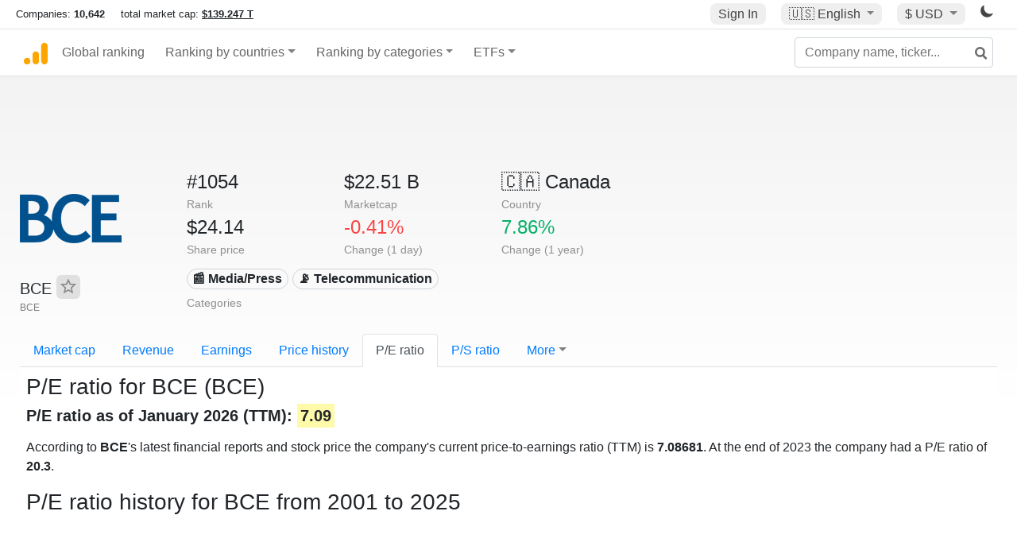

--- FILE ---
content_type: text/html; charset=UTF-8
request_url: https://companiesmarketcap.com/bce/pe-ratio/
body_size: 11725
content:
<!DOCTYPE html>
<html lang="en-US">
<head>
<title>BCE (BCE) - P/E ratio</title>
<meta charset="utf-8"/>
<link rel="shortcut icon" href="https://companiesmarketcap.com/favicon.ico" type="image/x-icon">
<link rel="apple-touch-icon" sizes="57x57" href="/img/icons/apple-icon-57x57.png">
<link rel="apple-touch-icon" sizes="60x60" href="/img/icons/apple-icon-60x60.png">
<link rel="apple-touch-icon" sizes="72x72" href="/img/icons/apple-icon-72x72.png">
<link rel="apple-touch-icon" sizes="76x76" href="/img/icons/apple-icon-76x76.png">
<link rel="apple-touch-icon" sizes="114x114" href="/img/icons/apple-icon-114x114.png">
<link rel="apple-touch-icon" sizes="120x120" href="/img/icons/apple-icon-120x120.png">
<link rel="apple-touch-icon" sizes="144x144" href="/img/icons/apple-icon-144x144.png">
<link rel="apple-touch-icon" sizes="152x152" href="/img/icons/apple-icon-152x152.png">
<link rel="apple-touch-icon" sizes="180x180" href="/img/icons/apple-icon-180x180.png">
<link rel="icon" type="image/png" sizes="192x192" href="/img/icons/android-icon-192x192.png">
<link rel="icon" type="image/png" sizes="32x32" href="/img/icons/favicon-32x32.png">
<link rel="icon" type="image/png" sizes="96x96" href="/img/icons/favicon-96x96.png">
<link rel="icon" type="image/png" sizes="16x16" href="/img/icons/favicon-16x16.png">
<link rel="manifest" href="/img/icons/manifest.json">
<link rel="alternate" hreflang="de" href="https://companiesmarketcap.com/de/bce/kgv/" />
<link rel="alternate" hreflang="fr" href="https://companiesmarketcap.com/fr/bce/ratio-cb/" />
<link rel="alternate" hreflang="en-US" href="https://companiesmarketcap.com/bce/eps/" />
<link rel="alternate" hreflang="en-IE" href="https://companiesmarketcap.com/eur/bce/eps/" />
<link rel="alternate" hreflang="en-IN" href="https://companiesmarketcap.com/inr/bce/eps/" />
<link rel="alternate" hreflang="en-GB" href="https://companiesmarketcap.com/gbp/bce/eps/" />
<link rel="alternate" hreflang="en-CA" href="https://companiesmarketcap.com/cad/bce/eps/" />
<link rel="alternate" hreflang="en-AU" href="https://companiesmarketcap.com/aud/bce/eps/" />
<link rel="alternate" hreflang="en-NZ" href="https://companiesmarketcap.com/nzd/bce/eps/" />
<link rel="alternate" hreflang="en-HK" href="https://companiesmarketcap.com/hkd/bce/eps/" />
<link rel="alternate" hreflang="en-SG" href="https://companiesmarketcap.com/sgd/bce/eps/" />
<link rel="canonical" href="https://companiesmarketcap.com/bce/pe-ratio/" />
<meta property="og:url" content="https://companiesmarketcap.com/bce/pe-ratio/" />
<meta name="robots" content="INDEX,FOLLOW" />
<meta name="msapplication-TileColor" content="#ffffff">
<meta name="msapplication-TileImage" content="/img/icons/ms-icon-144x144.png">
<meta name="theme-color" content="#ffffff">
<meta name="viewport" content="width=device-width, initial-scale=1.0">
<meta http-equiv="content-language" content="en-US">
<meta property="og:title" content="BCE (BCE) - P/E ratio"><meta property="og:type" content="website" />
<meta property="og:description" content="Current and historical P/E ratio charts for BCE">
<meta property="og:image" content="https://companiesmarketcap.com/logo.png">
<meta name="description" content="Current and historical P/E ratio charts for BCE">
<link rel="stylesheet" type="text/css" href="/bt-replacement.css?v=9">
<link rel="stylesheet" type="text/css" href="/css/style.css?v=343">
<script>
current_locale = "usd";
current_locale_path = "";

current_marketcap_path = "marketcap";
</script>

<script async src="https://cdn.fuseplatform.net/publift/tags/2/3432/fuse.js"></script></head>
<body class="cmkt" id="cmkt">

<div class="row site-header-row">
    <div class="site-header">
        <span style="display: inline-flex; margin-top: 2px;">
                <span class="max-width-720px-hidden">
                        Companies: <span class="font-weight-bold">10,642</span> &nbsp;&nbsp;&nbsp;
                        total market cap: <span class="font-weight-bold"><a class="total-mcap-link" href="/total-marketcap/">$139.247 T</a></span>
                </span>
        </span>
        <div class="header-actions">
                                        <a class="header-button sign-in-button sign-in" href="#">Sign In</a>
                                

                <div class="dropdown currency-dropdown">
                        <a href="#" class="header-button dropdown-toggle" id="languageDropdown" data-toggle="dropdown" aria-haspopup="true" aria-expanded="false">
                        🇺🇸 <span class="responsive-shown-inline">EN</span><span class="responsive-hidden">English</span>                        </a>
                        <div class="dropdown-menu currency-menu" aria-labelledby="languageDropdown">
                                <a class="dropdown-item" onclick="document.cookie = 'pref_language=DE;  max-age=91536000000; path=/;';" href="/de/bce/kgv/">🇩🇪 Deutsch</a><a class="dropdown-item" onclick="document.cookie = 'pref_language=FR;  max-age=91536000000; path=/;';" href="/fr/bce/ratio-cb/">🇫🇷 Français</a>                        </div>
                </div>

                <div class="dropdown currency-dropdown">
                        <a href="#" class="header-button dropdown-toggle" id="currencyDropdown" data-toggle="dropdown" aria-haspopup="true" aria-expanded="false">
                        $ USD                        </a>
                        <div class="dropdown-menu currency-menu" aria-labelledby="currencyDropdown">
                                <a class="dropdown-item" onclick="document.cookie = 'pref_currency=EUR;  max-age=91536000000; path=/;';" href="/eur/bce/pe-ratio/"><span class="symbol">€</span><span class="currency-code">EUR</span><span class="currency-flag">🇪🇺</span></a><a class="dropdown-item" onclick="document.cookie = 'pref_currency=INR;  max-age=91536000000; path=/;';" href="/inr/bce/pe-ratio/"><span class="symbol">₹</span><span class="currency-code">INR</span><span class="currency-flag">🇮🇳</span></a><a class="dropdown-item" onclick="document.cookie = 'pref_currency=GBP;  max-age=91536000000; path=/;';" href="/gbp/bce/pe-ratio/"><span class="symbol">£</span><span class="currency-code">GBP</span><span class="currency-flag">🇬🇧</span></a><a class="dropdown-item" onclick="document.cookie = 'pref_currency=CAD;  max-age=91536000000; path=/;';" href="/cad/bce/pe-ratio/"><span class="symbol">$</span><span class="currency-code">CAD</span><span class="currency-flag">🇨🇦</span></a><a class="dropdown-item" onclick="document.cookie = 'pref_currency=AUD;  max-age=91536000000; path=/;';" href="/aud/bce/pe-ratio/"><span class="symbol">$</span><span class="currency-code">AUD</span><span class="currency-flag">🇦🇺</span></a><a class="dropdown-item" onclick="document.cookie = 'pref_currency=NZD;  max-age=91536000000; path=/;';" href="/nzd/bce/pe-ratio/"><span class="symbol">$</span><span class="currency-code">NZD</span><span class="currency-flag">🇳🇿</span></a><a class="dropdown-item" onclick="document.cookie = 'pref_currency=HKD;  max-age=91536000000; path=/;';" href="/hkd/bce/pe-ratio/"><span class="symbol">$</span><span class="currency-code">HKD</span><span class="currency-flag">🇭🇰</span></a><a class="dropdown-item" onclick="document.cookie = 'pref_currency=SGD;  max-age=91536000000; path=/;';" href="/sgd/bce/pe-ratio/"><span class="symbol">$</span><span class="currency-code">SGD</span><span class="currency-flag">🇸🇬</span></a>                        </div>
                </div>
		
                

		<a href="#" class="dark-hidden" id="light-off-btn" title="change to dark mode">
			<svg xmlns="http://www.w3.org/2000/svg" viewBox="0 70 1000 1000" width="16" height="16">
				<path d="M525.3,989.5C241.2,989.5,10,758.3,10,474.1c0-196.8,109.6-373.6,285.9-461.4c7.9-3.9,17.5-2.4,23.7,3.8c6.2,6.2,7.9,15.8,4,23.7c-32.2,65.4-48.5,135.7-48.5,208.9c0,261.4,212.7,474.1,474.1,474.1c74,0,145-16.7,211-49.5c7.9-3.9,17.5-2.4,23.7,3.8c6.3,6.3,7.9,15.8,3.9,23.7C900.5,879,723.3,989.5,525.3,989.5z"></path>
			</svg>
		</a>
		<a href="#" class="dark-shown" id="light-on-btn" title="change to light mode">
			<svg xmlns="http://www.w3.org/2000/svg" viewBox="10 10 220 220" width="16" height="16">
				<path d="M120,189.697c-38.492,0-69.696-31.205-69.696-69.697S81.508,50.303,120,50.303c38.494,0,69.699,31.205,69.699,69.697 S158.494,189.697,120,189.697z M203.975,140L240,120l-36.025-20V140z M36.025,100L0,120l36.025,20V100z M120,240l20-36.025h-40 L120,240z M120,0l-20,36.025h40L120,0z M46.481,165.238l-11.333,39.615l39.616-11.33L46.481,165.238z M165.238,46.477l28.283,28.285 l11.332-39.613L165.238,46.477z M35.148,35.148L46.48,74.762l28.283-28.285L35.148,35.148z M165.238,193.523l39.615,11.33 l-11.332-39.615L165.238,193.523z"/>
			</svg>
		</a>
        </div>
    </div>
</div>
<nav class="navbar nav-bar-companiesmarketcap navbar-expand-lg navbar-light">
  <div class="navbar-collapse-container">
  <button class="navbar-toggler" type="button" data-toggle="collapse" data-target="#navbarSupportedContent" aria-controls="navbarSupportedContent" aria-expanded="false" aria-label="Toggle navigation">
    <span class="navbar-toggler-icon"></span>
  </button>

    <form class="search-form form-inline">
      <input id="search-input" class="form-control search-input" type="search" placeholder="Company name, ticker..." aria-label="Company name, ticker..." autocomplete="off">
      <button onclick="return false;" class="btn-search" type="submit" disabled=""><svg xmlns="http://www.w3.org/2000/svg" viewBox="0 0 14 14" width="18" height="18"><g stroke-width="2" stroke="#6c6c6c" fill="none"><path d="M11.29 11.71l-4-4"></path><circle cx="5" cy="5" r="4"></circle></g></svg></button>
      <div id="typeahead-search-results" class="typeahead-search-results"></div>
    </form>

  <div class="collapse navbar-collapse" id="navbarSupportedContent">

    <a href="/" title="CompaniesMarketCap.com - companies ranked by market capitalization" class="responsive-hidden">
	<div class="companiesmarketcap-logo"></div>
    </a>
    <ul class="navbar-nav">
      <li class="nav-item">
        <a class="nav-link nav-link-companiesmarketcap" href="/">Global ranking</a>
      </li>
      <li class="nav-item dropdown megamenu-li">
       <a class="nav-link nav-link-companiesmarketcap dropdown-toggle" href="#" id="dropdown-countries" data-toggle="dropdown" aria-haspopup="true" aria-expanded="false">Ranking by countries</a>
       <div class="dropdown-menu megamenu" aria-labelledby="dropdown-countries">
        <div class="row">
         <div class="col-sm-6 col-lg-3">
          <h5>America</h5>
          <a class="dropdown-item" href="/usa/largest-companies-in-the-usa-by-market-cap/">🇺🇸 United States</a>
          <a class="dropdown-item" href="/canada/largest-companies-in-canada-by-market-cap/">🇨🇦 Canada</a>
          <a class="dropdown-item" href="/mexico/largest-companies-in-mexico-by-market-cap/">🇲🇽 Mexico</a>
          <a class="dropdown-item" href="/brazil/largest-companies-in-brazil-by-market-cap/">🇧🇷 Brazil</a>
          <a class="dropdown-item" href="/chile/largest-companies-in-chile-by-market-cap/">🇨🇱 Chile</a>
         </div>
         <div class="col-sm-6 col-lg-3 border-left">
          <h5>Europe</h5>
          <a class="dropdown-item" href="/european-union/largest-companies-in-the-eu-by-market-cap/">🇪🇺 European Union</a>
          <a class="dropdown-item" href="/germany/largest-companies-in-germany-by-market-cap/">🇩🇪 Germany</a>
          <a class="dropdown-item" href="/united-kingdom/largest-companies-in-the-uk-by-market-cap/">🇬🇧 United Kingdom</a>
          <a class="dropdown-item" href="/france/largest-companies-in-france-by-market-cap/">🇫🇷 France</a>
          <a class="dropdown-item" href="/spain/largest-companies-in-spain-by-market-cap/">🇪🇸 Spain</a>
          <a class="dropdown-item" href="/netherlands/largest-companies-in-the-netherlands-by-market-cap/">🇳🇱 Netherlands</a>
          <a class="dropdown-item" href="/sweden/largest-companies-in-sweden-by-market-cap/">🇸🇪 Sweden</a>
          <a class="dropdown-item" href="/italy/largest-companies-in-italy-by-market-cap/">🇮🇹 Italy</a>
          <a class="dropdown-item" href="/switzerland/largest-companies-in-switzerland-by-market-cap/">🇨🇭 Switzerland</a>
          <a class="dropdown-item" href="/poland/largest-companies-in-poland-by-market-cap/">🇵🇱 Poland</a>
          <a class="dropdown-item" href="/finland/largest-companies-in-finland-by-market-cap/">🇫🇮 Finland</a>
         </div>
         <div class="col-sm-6 col-lg-3 border-left">
          <h5>Asia</h5>
          <a class="dropdown-item" href="/china/largest-companies-in-china-by-market-cap/">🇨🇳 China</a>
          <a class="dropdown-item" href="/japan/largest-companies-in-japan-by-market-cap/">🇯🇵 Japan</a>
          <a class="dropdown-item" href="/south-korea/largest-companies-in-south-korea-by-market-cap/">🇰🇷 South Korea</a>
          <a class="dropdown-item" href="/hong-kong/largest-companies-in-hong-kong-by-market-cap/">🇭🇰 Hong Kong</a>
          <a class="dropdown-item" href="/singapore/largest-companies-in-singapore-by-market-cap/">🇸🇬 Singapore</a>
          <a class="dropdown-item" href="/indonesia/largest-companies-in-indonesia-by-market-cap/">🇮🇩 Indonesia</a>
          <a class="dropdown-item" href="/india/largest-companies-in-india-by-market-cap/">🇮🇳 India</a>
          <a class="dropdown-item" href="/malaysia/largest-companies-in-malaysia-by-market-cap/">🇲🇾 Malaysia</a>
          <a class="dropdown-item" href="/taiwan/largest-companies-in-taiwan-by-market-cap/">🇹🇼 Taiwan</a>
          <a class="dropdown-item" href="/thailand/largest-companies-in-thailand-by-market-cap/">🇹🇭 Thailand</a>
          <a class="dropdown-item" href="/vietnam/largest-companies-in-vietnam-by-market-cap/">🇻🇳 Vietnam</a>

         </div>
         <div class="col-sm-6 col-lg-3 border-left">
          <h5>Others</h5>
          <a class="dropdown-item" href="/australia/largest-companies-in-australia-by-market-cap/">🇦🇺 Australia</a>
          <a class="dropdown-item" href="/new-zealand/largest-companies-in-new-zealand-by-market-cap/">🇳🇿 New Zealand</a>
          <a class="dropdown-item" href="/israel/largest-companies-in-israel-by-market-cap/">🇮🇱 Israel</a>
          <a class="dropdown-item" href="/saudi-arabia/largest-companies-in-saudi-arabia-by-market-cap/">🇸🇦 Saudi Arabia</a>
          <a class="dropdown-item" href="/turkey/largest-companies-in-turkey-by-market-cap/">🇹🇷 Turkey</a>
          <a class="dropdown-item" href="/russia/largest-companies-in-russia-by-market-cap/">🇷🇺 Russia</a>
          <a class="dropdown-item" href="/south-africa/largest-companies-in-south-africa-by-market-cap/">🇿🇦 South Africa</a>
          <a class="dropdown-item" href="/all-countries/"><strong>&#x3E;&#x3E; All Countries</strong></a>
         </div>
        </div>
       </div>
      </li>
      <li class="nav-item dropdown megamenu-li">
       <a class="nav-link nav-link-companiesmarketcap dropdown-toggle" href="#" id="dropdown-categories" data-toggle="dropdown" aria-haspopup="true" aria-expanded="false">Ranking by categories</a>
       <div class="dropdown-menu megamenu" aria-labelledby="dropdown-categories">
        <div class="row">
         <div class="col-sm-6 col-lg-3">
          <a class="dropdown-item" href="/assets-by-market-cap/">🏆 All assets by Market Cap</a>
          <a class="dropdown-item" href="/automakers/largest-automakers-by-market-cap/">🚗 Automakers</a>
          <a class="dropdown-item" href="/airlines/largest-airlines-by-market-cap/">✈️  Airlines</a>
          <a class="dropdown-item" href="/airports/largest-airport-operating-companies-by-market-cap/">🛫 Airports</a>
          <a class="dropdown-item" href="/aircraft-manufacturers/largest-aircraft-manufacturers-by-market-cap/">✈️  Aircraft manufacturers</a>
          <a class="dropdown-item" href="/banks/largest-banks-by-market-cap/">🏦 Banks</a>
          <a class="dropdown-item" href="/hotels/largest-hotel-companies-by-market-cap/">🏨 Hotels</a>
          <a class="dropdown-item" href="/pharmaceuticals/largest-pharmaceutical-companies-by-market-cap/">💊 Pharmaceuticals</a>
          <a class="dropdown-item" href="/e-commerce/largest-e-commerce-companies-by-market-cap/">🛒 E-Commerce</a>
          <a class="dropdown-item" href="/healthcare/largest-healthcare-companies-by-market-cap/">⚕️ Healthcare</a>
         </div>
         <div class="col-sm-6 col-lg-3 border-left">
          <a class="dropdown-item" href="/delivery-services/largest-delivery-companies-by-market-cap/">📦 Courier services</a>
          <a class="dropdown-item" href="/media-press/largest-media-and-press-companies-by-market-cap/">📰 Media/Press</a>
          <a class="dropdown-item" href="/alcoholic-beverages/largest-alcoholic-beverage-companies-by-market-cap/">🍷 Alcoholic beverages</a>
          <a class="dropdown-item" href="/beverages/largest-beverage-companies-by-market-cap/">🥤 Beverages</a>
          <a class="dropdown-item" href="/clothing/largest-clothing-companies-by-market-cap/">👚 Clothing</a>
          <a class="dropdown-item" href="/mining/largest-mining-companies-by-market-cap/">⛏️ Mining</a>
          <a class="dropdown-item" href="/railways/largest-railways-companies-by-market-cap/">🚂 Railways</a>
          <a class="dropdown-item" href="/insurance/largest-insurance-companies-by-market-cap/">🏦 Insurance</a>
          <a class="dropdown-item" href="/real-estate/largest-real-estate-companies-by-market-cap/">🏠 Real estate</a>
         </div>
         <div class="col-sm-6 col-lg-3 border-left">
          <a class="dropdown-item" href="/ports/largest-port-operating-companies-by-market-cap/">⚓ Ports</a>
          <a class="dropdown-item" href="/professional-services/largest-professional-service-companies-by-market-cap/">💼 Professional services</a>
          <a class="dropdown-item" href="/food/largest-food-companies-by-market-cap/">🍴 Food</a>
          <a class="dropdown-item" href="/restaurant-chains/largest-restaurant-chain-companies-by-market-cap/">🍔 Restaurant chains</a>
          <a class="dropdown-item" href="/software/largest-software-companies-by-market-cap/">‍💻 Software</a>
          <a class="dropdown-item" href="/semiconductors/largest-semiconductor-companies-by-market-cap/">📟 Semiconductors</a>
          <a class="dropdown-item" href="/tobacco/largest-tobacco-companies-by-market-cap/"> 🚬 Tobacco</a>
          <a class="dropdown-item" href="/financial-services/largest-financial-service-companies-by-market-cap/">💳 Financial services</a>
          <a class="dropdown-item" href="/oil-gas/largest-oil-and-gas-companies-by-market-cap/">🛢 Oil&amp;Gas</a>
          <a class="dropdown-item" href="/electricity/largest-electricity-companies-by-market-cap/">🔋 Electricity</a>
         </div>
         <div class="col-sm-6 col-lg-3 border-left">
          <a class="dropdown-item" href="/chemicals/largest-chemical-companies-by-market-cap/">🧪 Chemicals</a>
          <a class="dropdown-item" href="/investment/largest-investment-companies-by-market-cap/">💰 Investment</a>
          <a class="dropdown-item" href="/telecommunication/largest-telecommunication-companies-by-market-cap/">📡 Telecommunication</a>
          <a class="dropdown-item" href="/retail/largest-retail-companies-by-market-cap/">🛍️ Retail</a>
          <a class="dropdown-item" href="/internet/largest-internet-companies-by-market-cap/">🖥️ Internet</a>
          <a class="dropdown-item" href="/construction/largest-construction-companies-by-market-cap/">🏗 Construction</a>
          <a class="dropdown-item" href="/video-games/largest-video-game-companies-by-market-cap/">🎮 Video Game</a>
          <a class="dropdown-item" href="/tech/largest-tech-companies-by-market-cap/">💻 Tech</a>
          <a class="dropdown-item" href="/artificial-intelligence/largest-ai-companies-by-marketcap/">🦾 AI</a>
          <a class="dropdown-item" href="/all-categories/"><strong>&#x3E;&#x3E; All Categories</strong></a>
         </div>
      </div>
      </div>
    </li>

      <li class="nav-item dropdown megamenu-li">
       <a class="nav-link nav-link-companiesmarketcap dropdown-toggle" href="#" id="dropdown-categories" data-toggle="dropdown" aria-haspopup="true" aria-expanded="false">ETFs</a>
       <div class="dropdown-menu megamenu" aria-labelledby="dropdown-categories">
        <div class="row">
         <div class="col-sm-6 col-lg-3">
          <a class="dropdown-item" href="/etfs/largest-etfs-by-marketcap/">🏆 All ETFs</a>
          <a class="dropdown-item" href="/bond-etfs/largest-bond-etfs-by-marketcap/">🏛️ Bond ETFs</a>
          <a class="dropdown-item" href="/dividend-and-income-etfs/largest-dividend-etfs-by-marketcap/">％ Dividend ETFs</a>
          <a class="dropdown-item" href="/bitcoin-etfs/largest-bitcoin-etfs-by-marketcap/">₿ Bitcoin ETFs</a>
          <a class="dropdown-item" href="/ethereum-etfs/largest-ethereum-etfs-by-marketcap/">♢ Ethereum ETFs</a>
          <a class="dropdown-item" href="/cryptocurrency-etfs/largest-crypto-etfs-by-marketcap/">🪙 Crypto Currency ETFs</a>

          <a class="dropdown-item" href="/gold-etfs/largest-gold-etfs-by-marketcap/">🥇 Gold ETFs &amp; ETCs</a>
          <a class="dropdown-item" href="/silver-etfs/largest-silver-etfs-by-marketcap/">🥈 Silver ETFs &amp; ETCs</a>
          <a class="dropdown-item" href="/oil-etfs/largest-oil-etfs-by-marketcap/">🛢️ Oil ETFs &amp; ETCs</a>
          <a class="dropdown-item" href="/commodities-etfs/largest-commodities-etfs-by-marketcap/">🌽 Commodities ETFs &amp; ETNs</a>

          <a class="dropdown-item" href="/emerging-markets-etfs/largest-emerging-markets-etfs-by-marketcap/">📈 Emerging Markets ETFs</a>
          <a class="dropdown-item" href="/small-cap-etfs/largest-small-cap-etfs-by-marketcap/">📉 Small-Cap ETFs</a>
          <a class="dropdown-item" href="/low-volatility-etfs/largest-low-volatility-etfs-by-marketcap/">🛟 Low volatility ETFs</a>
          <a class="dropdown-item" href="/inverse-etfs/largest-inverse-etfs-by-marketcap/">🔄 Inverse/Bear ETFs</a>
          <a class="dropdown-item" href="/leveraged-etfs/largest-leveraged-etfs-by-marketcap/">⬆️ Leveraged ETFs</a>
         </div>
         <div class="col-sm-6 col-lg-3 border-left">
          <a class="dropdown-item" href="/global-etfs/largest-global-etfs-by-marketcap/">🌎 Global/World ETFs</a>
          <a class="dropdown-item" href="/usa-etfs/largest-us-etfs-by-marketcap/">🇺🇸 USA ETFs</a>
          <a class="dropdown-item" href="/sp500-etfs/largest-sp500-etfs-by-marketcap/">🇺🇸 S&amp;P 500 ETFs</a>
          <a class="dropdown-item" href="/dow-jones-etfs/largest-dow-jones-etfs-by-marketcap/">🇺🇸 Dow Jones ETFs</a>
          <a class="dropdown-item" href="/europe-etfs/largest-europe-etfs-by-marketcap/">🇪🇺 Europe ETFs</a>
          <a class="dropdown-item" href="/china-etfs/largest-china-etfs-by-marketcap/">🇨🇳 China ETFs</a>
          <a class="dropdown-item" href="/japan-etfs/largest-japan-etfs-by-marketcap/">🇯🇵 Japan ETFs</a>
          <a class="dropdown-item" href="/india-etfs/largest-india-etfs-by-marketcap/">🇮🇳 India ETFs</a>
          <a class="dropdown-item" href="/united-kingdom-etfs/largest-uk-etfs-by-marketcap/">🇬🇧 UK ETFs</a>
          <a class="dropdown-item" href="/germany-etfs/largest-germany-etfs-by-marketcap/">🇩🇪 Germany ETFs</a>
          <a class="dropdown-item" href="/france-etfs/largest-france-etfs-by-marketcap/">🇫🇷 France ETFs</a>
         </div>
         <div class="col-sm-6 col-lg-3 border-left">
          <a class="dropdown-item" href="/mining-etfs/largest-mining-etfs-by-marketcap/">⛏️ Mining ETFs</a>
          <a class="dropdown-item" href="/gold-mining-etfs/largest-gold-mining-etfs-by-marketcap/">⛏️ Gold Mining ETFs</a>
          <a class="dropdown-item" href="/silver-mining-etfs/largest-silver-mining-etfs-by-marketcap/">⛏️ Silver Mining ETFs</a>
          <a class="dropdown-item" href="/biotech-etfs/largest-biotech-etfs-by-marketcap/">🧬 Biotech ETFs</a>
          <a class="dropdown-item" href="/tech-etfs/largest-tech-etfs-by-marketcap/">👩‍💻 Tech ETFs</a>
          <a class="dropdown-item" href="/real-estate-etfs/largest-real-estate-etfs-by-marketcap/">🏠 Real Estate ETFs</a>
          <a class="dropdown-item" href="/healthcare-etfs/largest-healthcare-etfs-by-marketcap/">⚕️ Healthcare ETFs</a>
          <a class="dropdown-item" href="/energy-etfs/largest-energy-etfs-by-marketcap/">⚡ Energy ETFs</a>
          <a class="dropdown-item" href="/renewable-energy-etfs/largest-clean-energy-etfs-by-marketcap/">🌞 Renewable Energy ETFs</a>
          <a class="dropdown-item" href="/insurance-etfs/largest-insurance-etfs-by-marketcap/">🛡️ Insurance ETFs</a>
          <a class="dropdown-item" href="/water-etfs/largest-water-etfs-by-marketcap/">🚰 Water ETFs</a>
          <a class="dropdown-item" href="/food-and-beverage-etfs/largest-food-and-beverage-etfs-by-marketcap/">🍴 Food &amp; Beverage ETFs</a>
          <a class="dropdown-item" href="/socially-responsible-etfs/largest-socially-responsible-etfs-by-marketcap/">🌱 Socially Responsible ETFs</a>

         </div>
         <div class="col-sm-6 col-lg-3 border-left">
            <a class="dropdown-item" href="/infrastructure-etfs/largest-infrastructure-etfs-by-marketcap/">🛣️ Infrastructure ETFs</a>
            <a class="dropdown-item" href="/innovation-etfs/largest-innovation-etfs-by-marketcap/">💡 Innovation ETFs</a>
            <a class="dropdown-item" href="/semiconductors-etfs/largest-semiconductors-etfs-by-marketcap/">📟 Semiconductors ETFs</a>
            <a class="dropdown-item" href="/aerospace-defense-etfs/largest-aerospace-and-defense-etfs-by-marketcap/">🚀 Aerospace &amp; Defense ETFs</a>
            <a class="dropdown-item" href="/cybersecurity-etfs/largest-cybersecurity-etfs-by-marketcap/">🔒 Cybersecurity ETFs</a>
            <a class="dropdown-item" href="/artificial-intelligence-etfs/largest-ai-etfs-by-marketcap/">🦾 Artificial Intelligence ETFs</a>
         </div>
      </li>
      <li class="nav-item dropdown megamenu-li max-width-650px-shown">
        <a class="nav-link nav-link-companiesmarketcap" href="/watchlist/"><img class="fav-icon dark-shown" alt="favorite icon" src="/img/fav.svg?v=3"><img class="fav-icon dark-hidden" alt="favorite icon" src="/img/fav4.svg?v=3"> Watchlist</a>
        <a class="nav-link nav-link-companiesmarketcap" href="/account/"><img class="account-icon dark-shown" alt="favorite icon" src="/img/account.svg?v=3"><img class="account-icon dark-hidden" alt="favorite icon" src="/img/account4.svg?v=3"> Account</a>
      </li>
    
    </ul>    </div>
  </div>
</nav>


<div align="center">
<div style="min-height:90px;"><div data-fuse="23022329499"></div> <div class="recoverub-container hidden"></div> </div></div>

<div class="table-container">
    <div class="row">
        <div class="col-lg-2">
	    <div class="company-logo-container">
		<img loading="lazy" class="company-profile-logo" title="BCE Logo" alt="BCE Logo" src="/img/company-logos/256/BCE.webp" data-img-path="/img/company-logos/256/BCE.webp" data-img-dark-path="/img/company-logos/256/BCE.D.webp">            </div>
            <div class="company-title-container">
	    	<div class="company-name ">BCE <button class="fav-btn" href="#" data-type="company" data-id="4268"><img alt="favorite icon" src="/img/fav3.svg?v3" data-id="4268"></button>            </div>
            	<div class="company-code">BCE</div>
	    </div>
        </div>
        <div class="col-lg-6">
	    <div class="row">
		    <div class="info-box"><div class="line1">#1054</div><div class="line2">Rank</div></div>
		    <div class="info-box"><div class="line1">$22.51 B</div><div class="line2">Marketcap</div></div>
		    <div class="info-box"><div class="line1"><a href="/canada/largest-companies-in-canada-by-market-cap/">🇨🇦<span class="responsive-hidden"> Canada</span></a></div><div class="line2">Country</div></div>
	    </div>
	    <div class="row">
		    <div class="info-box"><div class="line1">$24.14</div><div class="line2">Share price</div></div>
		    <div class="info-box"><div class="line1"><span class="percentage-red">-0.41%</span></div><div class="line2">Change (1 day)</div></div>
		    <div class="info-box"><div class="line1"><span class="percentage-green">7.86%</span></div><div class="line2">Change (1 year)</div></div>
	    </div>
<div class="info-box categories-box">
<div class="line1">
<a href="/media-press/largest-media-and-press-companies-by-market-cap/" class="badge badge-light category-badge">📰 Media/Press</a><a href="/telecommunication/largest-telecommunication-companies-by-market-cap/" class="badge badge-light category-badge">📡 Telecommunication</a></div>
<div class="line2">Categories</div>
</div>

        </div>

	    </div>

    <ul class="profile-nav nav nav-tabs mt-4">
  <li class="nav-item">          <a class="nav-link" href="/bce/marketcap/">Market cap</a>  </li>  <li class="nav-item">          <a class="nav-link" href="/bce/revenue/">Revenue</a>  </li>  <li class="nav-item">          <a class="nav-link" href="/bce/earnings/">Earnings</a>  </li>  <li class="nav-item">          <a class="nav-link tab-medium-hide" href="/bce/stock-price-history/">Price history</a>  </li>  <li class="nav-item">          <a class="nav-link active" href="/bce/pe-ratio/">P/E ratio</a>  </li>  <li class="nav-item">          <a class="nav-link tab-medium-hide" href="/bce/ps-ratio/">P/S ratio</a>  </li>  <li class="nav-item dropdown position-relative">
    <a class="nav-link dropdown-toggle" data-toggle="dropdown" href="#" role="button" aria-haspopup="true" aria-expanded="false">More</a>
    <div class="dropdown-menu profile-dropdown">
        <a class="dropdown-item tab-medium-show" href="/bce/stock-price-history/">Price history</a>
<a class="dropdown-item tab-medium-show" href="/bce/ps-ratio/">P/S ratio</a>
<a class="dropdown-item" href="/bce/pb-ratio/">P/B ratio</a>
<a class="dropdown-item" href="/bce/operating-margin/">Operating margin</a>
<a class="dropdown-item" href="/bce/eps/">EPS</a>
<a class="dropdown-item" href="/bce/stock-splits/">Stock Splits</a>
<a class="dropdown-item" href="/bce/dividends/">Dividends</a>
<a class="dropdown-item" href="/bce/dividend-yield/">Dividend yield</a>
<a class="dropdown-item" href="/bce/shares-outstanding/">Shares outstanding</a>
<a class="dropdown-item" href="/bce/failure-to-deliver/">Fails to deliver</a>
<a class="dropdown-item" href="/bce/cost-to-borrow/">Cost to borrow</a>
<a class="dropdown-item" href="/bce/total-assets/">Total assets</a>
<a class="dropdown-item" href="/bce/total-liabilities/">Total liabilities</a>
<a class="dropdown-item" href="/bce/total-debt/">Total debt</a>
<a class="dropdown-item" href="/bce/cash-on-hand/">Cash on Hand</a>
<a class="dropdown-item" href="/bce/net-assets/">Net Assets</a>
<a class="dropdown-item" href="/bce/annual-reports/">Annual Reports</a>    </div>
  </li>
</ul>

    <div class="profile-container pt-3">

	<h1>P/E ratio for BCE (BCE)</h1>
                	<h2><strong>P/E ratio as of January 2026 (TTM): <span class="background-ya">7.09</span></strong></h2>
        
	<p class="mt-2">

According to <strong>BCE</strong>'s latest financial reports and stock price the company's current price-to-earnings ratio (TTM) is <strong>7.08681</strong>.  At the end of 2023 the company had a P/E ratio of <strong>20.3</strong>. 	</p>
    <div>
        <h2 class="big">P/E ratio history for BCE from 2001 to 2025</h2>
        <svg id="marketcapchart" class="companiesmarketcap-chart" height="550" width="100%" xmlns:svg="http://www.w3.org/2000/svg" xmlns="http://www.w3.org/2000/svg"></svg>
    </div>
    <div style="overflow-y: scroll;">

<div align="center" style="margin-bottom: 10px;margin-top: 10px;"><!-- GAM 71161633/JWSRV_companiesmarketcap/comp_incontent_1 -->
<div data-fuse="23022329508"></div></div>
	<h3>PE ratio at the end of each year</h3>
	    <table class="table" style="width:100%">
	        <thead>
	            <tr>
	                <th>Year</th>
                        <th>P/E ratio</th>
                        <th>Change</th>
                    </tr>
                </thead>
	        <tbody>
<tr><td>2023</td><td>20.3</td><td class="percentage-green">28.55%</td></tr><tr><td>2022</td><td>15.8</td><td class="percentage-red">-6.69%</td></tr><tr><td>2021</td><td>16.9</td><td class="percentage-green">12.23%</td></tr><tr><td>2020</td><td>15.1</td><td class="percentage-green">20.94%</td></tr><tr><td>2019</td><td>12.5</td><td class="percentage-green">14.29%</td></tr><tr><td>2018</td><td>10.9</td><td class="percentage-red">-11.63%</td></tr><tr><td>2017</td><td>12.3</td><td></td></tr><tr><td>2015</td><td>9.62</td><td class="percentage-green">3.61%</td></tr><tr><td>2014</td><td>9.28</td><td class="percentage-green">1.59%</td></tr><tr><td>2013</td><td>9.14</td><td class="percentage-green">37.72%</td></tr><tr><td>2012</td><td>6.63</td><td></td></tr>                </tbody>
	    </table>

<div align="center" style="margin-bottom: 10px;margin-top: 10px;"><!-- GAM 71161633/JWSRV_companiesmarketcap/comp_incontent_1 -->
<div data-fuse="23022329508"></div></div><h3>P/E ratio for similar companies or competitors</h3><div style="overflow-y: scroll;">    <table class="table w-100">        <thead>                <tr>                    <th>Company</th>                        <th>P/E ratio</th>                        <th>P/E ratio <span class="responsive-hidden">difference</span><span class="responsive-shown">diff.</span></th>                        <th>Country</th>                    </tr>                </thead>                <tbody><tr><td class="name-td"><a href="/telus/pe-ratio/"><div class="float-left pt-1"><img loading="lazy" class="company-logo" alt="BCE Logo" src="/img/company-logos/64/TU.webp" data-img-path="/img/company-logos/64/TU.webp" data-img-dark-path="/img/company-logos/64/TU.D.webp"></div><div class="name-div"><div class="company-name">Telus</div><div class="company-code"><span class="rank d-none"></span>TU</div></div></a></td><td>26.2</td><td><span class="percentage-green"> 270.39%</span></td><td>🇨🇦 <span class="responsive-hidden">Canada</span></td></tr><tr><td class="name-td"><a href="/shaw-communications/pe-ratio/"><div class="float-left pt-1"><img loading="lazy" class="company-logo" alt="BCE Logo" src="/img/company-logos/64/SJR.webp" data-img-path="/img/company-logos/64/SJR.webp" data-img-dark-path="/img/company-logos/64/SJR.D.webp"></div><div class="name-div"><div class="company-name">Shaw Communications
</div><div class="company-code"><span class="rank d-none"></span>SJR</div></div></a></td><td>25.4</td><td><span class="percentage-green"> 259.01%</span></td><td>🇨🇦 <span class="responsive-hidden">Canada</span></td></tr><tr><td class="name-td"><a href="/rogers-communication/pe-ratio/"><div class="float-left pt-1"><img loading="lazy" class="company-logo" alt="BCE Logo" src="/img/company-logos/64/RCI.webp" data-img-path="/img/company-logos/64/RCI.webp" data-img-dark-path="/img/company-logos/64/RCI.D.webp"></div><div class="name-div"><div class="company-name">Rogers Communication</div><div class="company-code"><span class="rank d-none"></span>RCI</div></div></a></td><td>3.99</td><td><span class="percentage-red">-43.64%</span></td><td>🇨🇦 <span class="responsive-hidden">Canada</span></td></tr><tr><td class="name-td"><a href="/apple/pe-ratio/"><div class="float-left pt-1"><img loading="lazy" class="company-logo" alt="BCE Logo" src="/img/company-logos/64/AAPL.webp" data-img-path="/img/company-logos/64/AAPL.webp" data-img-dark-path="/img/company-logos/64/AAPL.D.webp"></div><div class="name-div"><div class="company-name">Apple</div><div class="company-code"><span class="rank d-none"></span>AAPL</div></div></a></td><td>34.2</td><td><span class="percentage-green"> 382.02%</span></td><td>🇺🇸 <span class="responsive-hidden">USA</span></td></tr>            </tbody>    </table></div>
<h3>How to read a P/E ratio?</h3>

<p>
The Price/Earnings ratio measures the relationship between a company's stock price and its earnings per share. A <strong class="text-green">low but positive P/E ratio</strong> stands for a company that is generating high earnings compared to its current valuation and might be undervalued. A company with a <strong class="text-red">high negative (near 0) P/E ratio</strong> stands for a company that is generating heavy losses compared to its current valuation. </p>
<p>
Companies with a P/E ratio over 30 or a negative one are generaly seen as "growth stocks" meaning that investors typically expect the company to grow or to become profitable in the future.<br/> Companies with a positive P/E ratio bellow 10 are generally seen as "value stocks" meaning that the company is already very profitable and unlikely to strong growth in the future. </p>

        </div>
    </div>

<script src="/js/chart1.js?v=36"></script>
<script type="text/javascript">
data = [{"d":985996800,"v":1.0622698443829963},{"d":993859200,"v":5.253830463785748},{"d":1001808000,"v":4.883850073564945},{"d":1017532800,"v":6.176569022945259},{"d":1025395200,"v":38.38342253838369},{"d":1033344000,"v":13.317750760174548},{"d":1049068800,"v":6.639838830875065},{"d":1056931200,"v":7.2804760819889545},{"d":1064880000,"v":5.13157941932327},{"d":1080691200,"v":4.638494257976199},{"d":1088553600,"v":4.170179109608105},{"d":1096502400,"v":5.64418782456805},{"d":1112227200,"v":6.391049126602968},{"d":1120089600,"v":5.700441305721527},{"d":1128038400,"v":6.89496247894313},{"d":1143763200,"v":4.890793279611468},{"d":1151625600,"v":4.7130702462216485},{"d":1159574400,"v":6.0666175737881165},{"d":1175299200,"v":6.018736511275479},{"d":1183161600,"v":6.811176606296674},{"d":1191110400,"v":7.226198008533837},{"d":1206921600,"v":6.193815237160298},{"d":1214784000,"v":6.686457626228649},{"d":1222732800,"v":8.77836465443125},{"d":1238457600,"v":5.641391860196549},{"d":1246320000,"v":5.645141713086993},{"d":1254268800,"v":5.962231591582809},{"d":1269993600,"v":5.368887461038748},{"d":1277856000,"v":4.682169563488746},{"d":1285804800,"v":4.927918857833929},{"d":1301529600,"v":5.608028721113499},{"d":1309392000,"v":6.417078263362136},{"d":1317340800,"v":6.103159394015489},{"d":1333152000,"v":6.451745306580795},{"d":1341014400,"v":6.234594270257506},{"d":1348963200,"v":6.988403021144418},{"d":1356912000,"v":6.634742178504102},{"d":1364688000,"v":7.221858510969694},{"d":1372550400,"v":6.880206533232279},{"d":1380499200,"v":7.888545242340395},{"d":1388448000,"v":9.137459523832536},{"d":1396224000,"v":9.234824150383064},{"d":1404086400,"v":9.723157730799759},{"d":1412035200,"v":8.396223076060195},{"d":1419984000,"v":9.283064693774296},{"d":1427760000,"v":9.448763361192752},{"d":1435622400,"v":9.632010802880057},{"d":1443571200,"v":9.526778211213648},{"d":1451520000,"v":9.618604020107457},{"d":1459382400,"v":10.837582410121348},{"d":1467244800,"v":11.5528134712356},{"d":1475193600,"v":11.367417825037828},{"d":1490918400,"v":10.585929698202778},{"d":1498780800,"v":10.800560989424435},{"d":1506729600,"v":11.199948441024027},{"d":1514678400,"v":12.339032996882743},{"d":1522454400,"v":11.128489643388834},{"d":1530316800,"v":10.851312775208381},{"d":1538265600,"v":11.238077609359939},{"d":1546214400,"v":10.904197300566551},{"d":1553990400,"v":12.170524939886809},{"d":1561852800,"v":12.355862769234824},{"d":1569801600,"v":13.204649810121074},{"d":1577750400,"v":12.462869475297193},{"d":1585612800,"v":11.536690979821874},{"d":1593475200,"v":14.683617975694641},{"d":1601424000,"v":15.952566945879534},{"d":1609372800,"v":15.07314745646701},{"d":1617148800,"v":15.894109901094254},{"d":1625011200,"v":14.674534945283202},{"d":1632960000,"v":14.6540421716741},{"d":1640908800,"v":16.91642418358965},{"d":1648684800,"v":16.828153523286264},{"d":1656547200,"v":15.748313185818839},{"d":1664496000,"v":14.13446875435801},{"d":1672444800,"v":15.78451823352436},{"d":1680220800,"v":17.790177559413813},{"d":1688083200,"v":20.70511950065157},{"d":1696032000,"v":18.139084513439656},{"d":1703980800,"v":20.291451043007523},{"d":1711843200,"v":20.985281233618228},{"d":1719705600,"v":18.411251325254987},{"d":1727654400,"v":474.9921722860964},{"d":1743379200,"v":101.02510725043562},{"d":1751241600,"v":61.291532616308544},{"d":1759190400,"v":6.866618322791927},{"d":1768833451,"v":7.08681}];

var chart1 = new CmcChart();

chart1.formatCursorValue = function(val) {
	if(val < 10 && val > -10) {
		return Math.round(val*100)/100;
	} else {
		return Math.round(val*10)/10;
	}
	return val;
};
chart1.loadChart(document.getElementById('marketcapchart'), data);
</script>


</div>

<div align="center" style="margin-top: 10px;">
<!-- GAM 71161633/JWSRV_companiesmarketcap/home_incontent_4 -->
        <div data-fuse="23022329505"></div></div>

<div class="footer-container">
	<div class="footer-section">
		<div class="footer row">
			<div class="col-sm-6">
				<h4>What is the market capitalization of a company?</h4>
				<p>The market capitalization sometimes referred as Marketcap, is the value of a publicly listed company. <br/>
				In most cases it can be easily calculated by multiplying the share price with the amount of outstanding shares. </p>
				<h4>DISCLAIMER</h4>
                                <p>
                                CompaniesMarketCap is not associated in any way with CoinMarketCap.com<br/>
				Stock prices are delayed, the delay can range from a few minutes to several hours. <br/>
				Company logos are from the <a class="text-underline" href="https://companieslogo.com">CompaniesLogo.com logo database</a> and belong to their respective copyright holders. Companies Marketcap displays them for editorial purposes only. </p>
			</div>

			<div class="col-sm-6">
				<h4>Contact</h4>
                                For inquiries or if you want to report a problem write to <span class="contact-email">hel<span class="hidden">nospam</span>lo@8market<span class="hidden">(nospam)</span>cap.com</span>                                <br/>
				<br/>
				<h4>Links</h4>
				<p>- <a class="text-underline" href="/privacy/">Privacy policy</a></p>
				<p>- <a class="text-underline" href="/terms-of-service/">Terms and conditions</a></p>

                                <p class="social-media-icons"><a href="https://www.facebook.com/CompaniesMarketCap/" title="Companies Market Cap Facebook page">
<svg xmlns="http://www.w3.org/2000/svg" width="20" height="20" viewBox="0 0 155 155">
<path d="M89.584,155.139V84.378h23.742l3.562-27.585H89.584V39.184 c0-7.984,2.208-13.425,13.67-13.425l14.595-0.006V1.08C115.325,0.752,106.661,0,96.577,0C75.52,0,61.104,12.853,61.104,36.452 v20.341H37.29v27.585h23.814v70.761H89.584z"></path>
</svg></a>

<a href="https://twitter.com/CompaniesMarke1" title="Companies Market Cap Twitter account">
<svg xmlns="http://www.w3.org/2000/svg" width="20" height="20" viewBox="80 75 250 250"><rect fill="none" width="30" height="30"></rect><path d="M153.62,301.59c94.34,0,145.94-78.16,145.94-145.94,0-2.22,0-4.43-.15-6.63A104.36,104.36,0,0,0,325,122.47a102.38,102.38,0,0,1-29.46,8.07,51.47,51.47,0,0,0,22.55-28.37,102.79,102.79,0,0,1-32.57,12.45,51.34,51.34,0,0,0-87.41,46.78A145.62,145.62,0,0,1,92.4,107.81a51.33,51.33,0,0,0,15.88,68.47A50.91,50.91,0,0,1,85,169.86c0,.21,0,.43,0,.65a51.31,51.31,0,0,0,41.15,50.28,51.21,51.21,0,0,1-23.16.88,51.35,51.35,0,0,0,47.92,35.62,102.92,102.92,0,0,1-63.7,22A104.41,104.41,0,0,1,75,278.55a145.21,145.21,0,0,0,78.62,23"></path></svg></a>
</p>
                                <p>
                                &#169; 2025 CompaniesMarketcap.com
                                </p>
			</div>
		</div>
	</div>
</div>

<script src="/js/script.js?v=81"></script>
<div id="popup-container" class="popup-container hidden"></div>
<script src="/js/account.js?v22"></script><script src="/clever_ads.js"></script>
<script>

ubRecovered = false;
function recoveUB() {
        var xi = 0;
        if(!ubRecovered) {
                ubRecovered = true;
                document.querySelectorAll('.recoverub-container').forEach(recoverContainer => {
                        recoverContainer.classList.remove("hidden");

                        //const isMobile = /iPhone|iPad|iPod|Android/i.test(navigator.userAgent);
                        //const isMobile = true;
                                                // Use json_encode for safe embedding
                        recoverContainer.innerHTML = "<br\/>Ad<span class=\"responsive-hidden\">vertisement<\/span>: <a rel=\"sponsored nofollow\" class=\"text-underline\" href=\"\/gotopage\/companieslogo\">Get <strong>API access<\/strong> to the logos of Stocks and ETFs<\/a><br\/><br\/>";
                });
        }
}


var ub0802dwds = 1;
if(document.getElementById('Sssa9sanbOsnbq723')){
        ub0802dwds = 0;
} else {
        recoveUB();
}

(function detectUB(callback) {
  var flaggedURL = 'https://static.getclicky.com/js';

        var request = new Request(flaggedURL, {
        method: 'GET',
        mode: 'no-cors',
        });
        fetch(request)
        .then(function(response) {
        if (response.status === 200 ) {
                callback(false);
        }
        })
        .catch(function(error) {
                callback(true);
        });
        })(function(usingAdblock) {
                if(usingAdblock) {
                        ub0802dwds = 2;
                        recoveUB();
                        console.log('using adblock');
                }
        })

	function ae6dd7anadbac(siteID) {
		var uuid = '';
		try {
			if(localStorage.getItem("UUID-ae6dd7anadbac") == undefined) {
				localStorage.setItem("UUID-ae6dd7anadbac", window.crypto.randomUUID());
			}

			uuid = localStorage.getItem("UUID-ae6dd7anadbac");
		} catch(error) {}

		var timeOffset = '';
		try {
			timeOffset = new Date().getTimezoneOffset()
		} catch(error) {}

		var userLang = ''; 
		try {
			userLang = navigator.language || navigator.userLanguage; 
		} catch(error) {}

		var payload = {
			"siteID" : siteID,
			"uuid" : uuid,
			"referrer" : document.referrer,
			"url" : window.location.href,
			"screen_height": window.screen.height,
			"screen_width": window.screen.width,
			"timeOffset": timeOffset,
			"userLang": userLang,
			"blocker" : ub0802dwds
		};

		fetch("https://apewisdom.io/c/", {
			method: "POST",
			body: JSON.stringify(payload),
			headers: {
				"Content-type": "application/json; charset=UTF-8"
			}
		});
	}

	setTimeout("ae6dd7anadbac('CMC')", 625);
</script>
<!-- generation time: 0.0038461685180664 --></body>
</html>


--- FILE ---
content_type: text/html; charset=utf-8
request_url: https://www.google.com/recaptcha/api2/aframe
body_size: 268
content:
<!DOCTYPE HTML><html><head><meta http-equiv="content-type" content="text/html; charset=UTF-8"></head><body><script nonce="6cBtbjX0UBFyAWB7xZYgcA">/** Anti-fraud and anti-abuse applications only. See google.com/recaptcha */ try{var clients={'sodar':'https://pagead2.googlesyndication.com/pagead/sodar?'};window.addEventListener("message",function(a){try{if(a.source===window.parent){var b=JSON.parse(a.data);var c=clients[b['id']];if(c){var d=document.createElement('img');d.src=c+b['params']+'&rc='+(localStorage.getItem("rc::a")?sessionStorage.getItem("rc::b"):"");window.document.body.appendChild(d);sessionStorage.setItem("rc::e",parseInt(sessionStorage.getItem("rc::e")||0)+1);localStorage.setItem("rc::h",'1768833458555');}}}catch(b){}});window.parent.postMessage("_grecaptcha_ready", "*");}catch(b){}</script></body></html>

--- FILE ---
content_type: text/plain
request_url: https://rtb.openx.net/openrtbb/prebidjs
body_size: -86
content:
{"id":"a24c4014-d4ae-4787-8859-05bb706a7dbd","nbr":0}